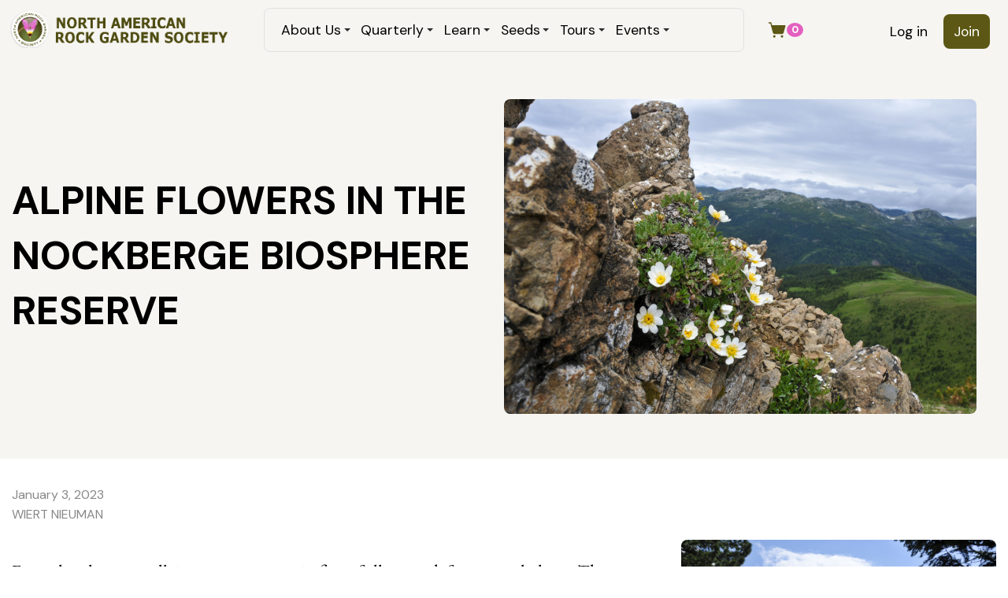

--- FILE ---
content_type: text/html; charset=utf-8
request_url: https://www.nargs.org/article/alpine-flowers-nockberge-biosphere-reserve
body_size: 13360
content:
<!DOCTYPE html>
<html lang="en" dir="ltr">
  <head>
    <meta charset="utf-8" />
<link rel="shortcut icon" href="https://www.nargs.org/files/favicon.ico" type="image/vnd.microsoft.icon" />
<meta name="viewport" content="width=device-width, initial-scale=1" />
<link rel="canonical" href="https://www.nargs.org/article/alpine-flowers-nockberge-biosphere-reserve" />
<meta name="Generator" content="Backdrop CMS 1 (https://backdropcms.org)" />
    <title>Alpine Flowers In The Nockberge Biosphere Reserve | NARGS</title>
    <link rel="stylesheet" href="https://www.nargs.org/files/css/css_X6zzF1Doi3-4xL7pl0sv61SSD5bIKKmx6RMVve62XjQ.css" media="all" />
<link rel="stylesheet" href="https://www.nargs.org/files/css/css_nuzH2vYd1A-geP1C_TpUMzKlulsnWI8MJCyVRYgSkQc.css" media="all" />
<link rel="stylesheet" href="https://www.nargs.org/files/css/css_04UYHxy81u9zwuTsixZ9huwOvE3MurkabivrBuXCll0.css" media="all" />
<link rel="stylesheet" href="https://www.nargs.org/files/css/css_b5CLmow_s9TXyaPDHmWDoh5h6d2YMWuNBLb-UVmUois.css" media="all" />
<link rel="stylesheet" href="https://www.nargs.org/files/css/css_cU3KfR4jRp9zSJ4c3qKFtdvl9cZqjJmX6xjYh4peo_E.css" media="all and (min-width: 72em)" />
<link rel="stylesheet" href="https://www.nargs.org/files/css/css_dvJGMEkU3o5e1JAqETxFxJ1OWmD68iX16f4-kfGkUwA.css" media="all" />
<link rel="stylesheet" href="https://www.nargs.org/files/css/css_Cil9NWlpYEC2hdO6uPw0axFeb-qDAuCHWuvGTHczMfM.css" media="all and (min-width: 72em)" />
<link rel="stylesheet" href="https://www.nargs.org/files/css/css_RLVeIbRM4NlDJNWpON_gGzymoUSwTK6IoMSc5jrijCo.css" media="all" />
<link rel="stylesheet" href="https://www.nargs.org/files/css/css_KdLncZZ60zVXTRHdVvCpWhNhgnqjPC4f75swkLplttQ.css" media="print" />
<link rel="stylesheet" href="https://www.nargs.org/files/css/css_TeM6djPEz_0xzL3nrRzHAfO4x5JKhWdXOviOitTNZA4.css" media="screen" />
<link rel="stylesheet" href="https://www.nargs.org/files/css/css_XiR7G_POCsnr8YgLCoNKdrajweR66gXAXBGjZJf035k.css" media="screen" />
    <script>window.Backdrop = {settings: {"basePath":"\/","pathPrefix":"","drupalCompatibility":true,"ajaxPageState":{"theme":"trillium","theme_token":"zR0B-Rr0aVJbvCgbTFm3IC5rp2qXdHIGI2Bv9rDLKLU","css":{"core\/misc\/normalize.css":1,"core\/modules\/system\/css\/system.css":1,"core\/modules\/system\/css\/system.theme.css":1,"core\/modules\/system\/css\/messages.theme.css":1,"core\/modules\/layout\/css\/grid-flexbox.css":1,"modules\/contrib\/menu_icons\/css\/menu_icon.css":1,"modules\/restored\/altagrade\/altagrade.css":1,"core\/modules\/comment\/css\/comment.css":1,"core\/modules\/date\/css\/date.css":1,"core\/modules\/field\/css\/field.css":1,"modules\/contrib\/paragraphs\/css\/paragraphs.css":1,"core\/modules\/search\/search.theme.css":1,"modules\/restored\/seedex\/css\/seedex.css":1,"modules\/restored\/seedex\/css\/seedex-print.css":1,"modules\/restored\/seedex\/css\/seedex-selection-option.css":1,"modules\/restored\/seedex\/css\/seedex-admin.css":1,"modules\/patched\/ubercart\/uc_order\/uc_order.css":1,"modules\/patched\/ubercart\/uc_product\/uc_product.css":1,"modules\/patched\/ubercart\/uc_store\/uc_store.css":1,"core\/modules\/user\/css\/user.css":1,"modules\/contrib\/forum\/forum.css":1,"core\/modules\/views\/css\/views.css":1,"modules\/contrib\/rules\/rules.css":1,"modules\/contrib\/colorbox\/styles\/default\/colorbox_style.css":1,"core\/modules\/layout\/templates\/nocol.css":1,"core\/modules\/system\/css\/menu-dropdown.theme.breakpoint.css":1,"core\/modules\/system\/css\/menu-dropdown.theme.breakpoint-queries.css":1,"core\/modules\/system\/css\/menu-toggle.theme.breakpoint.css":1,"core\/modules\/system\/css\/menu-toggle.theme.breakpoint-queries.css":1,"core\/themes\/basis\/css\/base.css":1,"core\/themes\/basis\/css\/layout.css":1,"core\/themes\/basis\/css\/component\/small-text-components.css":1,"core\/themes\/basis\/css\/component\/header.css":1,"core\/themes\/basis\/css\/component\/footer.css":1,"core\/themes\/basis\/css\/component\/menu-dropdown.breakpoint.css":1,"core\/themes\/basis\/css\/component\/menu-dropdown.breakpoint-queries.css":1,"core\/themes\/basis\/css\/component\/menu-toggle.css":1,"core\/themes\/basis\/css\/component\/backdrop-form.css":1,"core\/themes\/basis\/css\/component\/tabledrag.css":1,"core\/themes\/basis\/css\/component\/vertical-tabs.css":1,"core\/themes\/basis\/css\/component\/fieldset.css":1,"core\/themes\/basis\/css\/component\/dialog.css":1,"core\/themes\/basis\/css\/component\/progress.css":1,"core\/themes\/basis\/css\/component\/admin-tabs.css":1,"core\/themes\/basis\/css\/component\/breadcrumb.css":1,"core\/themes\/basis\/css\/component\/pager.css":1,"core\/themes\/basis\/css\/component\/hero.css":1,"core\/themes\/basis\/css\/component\/cards.css":1,"core\/themes\/basis\/css\/component\/teasers.css":1,"core\/themes\/basis\/css\/component\/comment.css":1,"core\/themes\/basis\/css\/component\/caption.css":1,"core\/themes\/basis\/css\/skin.css":1,"core\/themes\/basis\/system.theme.css":1,"core\/themes\/basis\/menu-dropdown.theme.css":1,"core\/themes\/basis\/menu-dropdown.theme.breakpoint.css":1,"core\/themes\/basis\/menu-dropdown.theme.breakpoint-queries.css":1,"themes\/trillium\/css\/trillium.css":1,"themes\/trillium\/css\/media.css":1,"themes\/trillium\/css\/menu.css":1,"themes\/trillium\/css\/nodes.css":1,"core\/themes\/basis\/css\/print.css":1,"core\/misc\/opensans\/opensans.css":1,"core\/misc\/smartmenus\/css\/sm-core-css.css":1},"js":{"core\/misc\/jquery.js":1,"core\/misc\/jquery.once.js":1,"core\/misc\/backdrop.js":1,"modules\/contrib\/colorbox\/libraries\/colorbox\/jquery.colorbox-min.js":1,"modules\/contrib\/colorbox\/libraries\/DOMPurify\/dist\/purify.min.js":1,"core\/modules\/layout\/js\/grid-fallback.js":1,"core\/misc\/ajax.js":1,"core\/misc\/jquery.form.js":1,"core\/misc\/smartmenus\/jquery.smartmenus.js":1,"core\/misc\/smartmenus\/addons\/keyboard\/jquery.smartmenus.keyboard.js":1,"modules\/restored\/altagrade\/altagrade.js":1,"modules\/restored\/seedex\/js\/seedex-alphabet-search.js":1,"modules\/contrib\/views_slideshow\/js\/views_slideshow.js":1,"modules\/contrib\/views_slideshow\/contrib\/views_slideshow_cycle\/js\/formoptions.js":1,"modules\/contrib\/views_slideshow\/contrib\/views_slideshow_cycle\/js\/views_slideshow_cycle.js":1,"modules\/contrib\/colorbox\/js\/colorbox.js":1,"modules\/contrib\/colorbox\/styles\/default\/colorbox_style.js":1,"modules\/contrib\/colorbox\/js\/colorbox_load.js":1,"core\/modules\/views\/js\/base.js":1,"core\/misc\/progress.js":1,"core\/modules\/views\/js\/ajax_view.js":1,"core\/modules\/system\/js\/menus.js":1,"themes\/trillium\/js\/script.js":1}},"colorbox":{"opacity":"0.85","current":"{current} of {total}","previous":"\u00ab Prev","next":"Next \u00bb","close":"Close","maxWidth":"98%","maxHeight":"98%","fixed":true,"mobiledetect":true,"mobiledevicewidth":"480px","file_public_path":"\/files","specificPagesDefaultValue":"admin*\nimagebrowser*\nimg_assist*\nimce*\nnode\/add\/*\nnode\/*\/edit\nprint\/*\nprintpdf\/*\nsystem\/ajax\nsystem\/ajax\/*"},"better_exposed_filters":{"views":{"articles":{"displays":{"block_2":{"filters":[]}}},"node_image":{"displays":{"block":{"filters":[]}}},"awards":{"displays":{"block":{"filters":[]}}}}},"views":{"ajax_path":"\/views\/ajax","ajaxViews":{"views_dom_id:2ca62c4b66d1adf34bab1f13fc7dc283":{"view_name":"awards","view_display_id":"block","view_args":"93051","view_path":"node\/93051","view_base_path":null,"view_dom_id":"2ca62c4b66d1adf34bab1f13fc7dc283","pager_element":0,"exposed_form_in_block":false}}}}};</script>
<script src="https://www.nargs.org/core/misc/jquery.js?v=3.7.1"></script>
<script src="https://www.nargs.org/core/misc/jquery.once.js?v=1.2.6"></script>
<script src="https://www.nargs.org/core/misc/backdrop.js?v=1.32.1"></script>
<script src="https://www.nargs.org/modules/contrib/colorbox/libraries/colorbox/jquery.colorbox-min.js?v=1.6.4"></script>
<script src="https://www.nargs.org/modules/contrib/colorbox/libraries/DOMPurify/dist/purify.min.js?v=2.3.6"></script>
<script src="https://www.nargs.org/core/modules/layout/js/grid-fallback.js?v=1.32.1"></script>
<script src="https://www.nargs.org/core/misc/ajax.js?v=1.32.1"></script>
<script src="https://www.nargs.org/core/misc/jquery.form.js?v=4.3.0"></script>
<script src="https://www.nargs.org/core/misc/smartmenus/jquery.smartmenus.js?v=1.0.0"></script>
<script src="https://www.nargs.org/core/misc/smartmenus/addons/keyboard/jquery.smartmenus.keyboard.js?v=1.0.0"></script>
<script src="https://www.nargs.org/modules/restored/altagrade/altagrade.js?t94yop"></script>
<script src="https://www.nargs.org/modules/restored/seedex/js/seedex-alphabet-search.js?t94yop"></script>
<script src="https://www.nargs.org/modules/contrib/views_slideshow/js/views_slideshow.js?t94yop"></script>
<script src="https://www.nargs.org/modules/contrib/views_slideshow/contrib/views_slideshow_cycle/js/formoptions.js?t94yop"></script>
<script src="https://www.nargs.org/modules/contrib/views_slideshow/contrib/views_slideshow_cycle/js/views_slideshow_cycle.js?t94yop"></script>
<script src="https://www.nargs.org/modules/contrib/colorbox/js/colorbox.js?t94yop"></script>
<script src="https://www.nargs.org/modules/contrib/colorbox/styles/default/colorbox_style.js?t94yop"></script>
<script src="https://www.nargs.org/modules/contrib/colorbox/js/colorbox_load.js?t94yop"></script>
<script src="https://www.nargs.org/core/modules/views/js/base.js?t94yop"></script>
<script src="https://www.nargs.org/core/misc/progress.js?v=1.32.1"></script>
<script src="https://www.nargs.org/core/modules/views/js/ajax_view.js?t94yop"></script>
<script src="https://www.nargs.org/core/modules/system/js/menus.js?v=1.32.1"></script>
<script src="https://www.nargs.org/themes/trillium/js/script.js?t94yop"></script>
  </head>
  <body class="page node-type-article page-node-93051 user-anonymous">
    <div class="layout--flexible layout layout">
  <div id="skip-link">
    <a href="#main-content" class="element-invisible element-focusable">Skip to main content</a>
  </div>
  <div class="layout-flexible-content ">
                <header data-row-id="f89ac636-8bbc-4df1-961e-30281be67fda" class="flexible-row l-f89ac636-8bbc-4df1-961e-30281be67fda l-header" >
        <div class="container container-fluid flexible-row--f89ac636-8bbc-4df1-961e-30281be67fda region_3_6_3 ">
                    <div class="l-flexible-row row">
                          <div class="l-col col-md-3 l-region--header">
                                  <div class="block block-system-header">


  <div class="block-content">
    
  <div class="header-identity-wrapper">
              <div class="header-site-name-wrapper">
                    <a href="/" title="Home" class="header-site-name-link" rel="home">
                          <div class="header-logo-wrapper">
                <img src="https://www.nargs.org/themes/trillium/images/logo.png" alt="Home" class="header-logo"  width="705" height="119" />
              </div>
                                  </a>
        </div>
              </div>

  </div>
</div>
                              </div>
                          <div class="l-col col-md-6 l-region--main-menu">
                                  <div class="block block-system-main-menu block-menu" role="navigation">


  <div class="block-content">
    <input id="menu-toggle-state" class="menu-toggle-state element-invisible" type="checkbox" aria-controls="menu-toggle-state" /><label class="menu-toggle-button" for="menu-toggle-state"><span class="menu-toggle-button-icon"></span><span class="menu-toggle-button-text">Menu</span><span class="menu-toggle-assistive-text element-invisible">Toggle menu visibility</span></label><ul class="menu-dropdown menu" data-menu-style="dropdown" data-clickdown="1" data-collapse="toggle" data-menu-toggle-id="menu-toggle-state"><li class="first expanded has-children menu-mlid-440"><a href="/board-and-staff">About Us</a><ul><li class="first leaf menu-mlid-643"><a href="/nargs-awards-1">Awards</a></li>
<li class="leaf menu-mlid-627"><a href="/board-and-staff">Board &amp; Staff</a></li>
<li class="leaf menu-mlid-478"><a href="/norman-singer-endowment-fund-2">Grants</a></li>
<li class="leaf menu-mlid-633"><a href="/history-rock-gardening-north-america">History</a></li>
<li class="leaf menu-mlid-635"><a href="/local-chapters">Local Chapters</a></li>
<li class="leaf menu-mlid-634"><a href="/membership-benefits-1">Membership</a></li>
<li class="leaf menu-mlid-441"><a href="/blogs" title="">News &amp; Blogs</a></li>
<li class="leaf menu-mlid-479"><a href="/our-mission">Our Mission</a></li>
<li class="leaf menu-mlid-631"><a href="/nargs-policies-1">Policies</a></li>
<li class="last leaf menu-mlid-2214"><a href="/contact" title="" class="has-menu-icon menu-icon-mailbox" data-menu-icon-path="core/misc/icons/mailbox.svg"><span class="menu-icon-wrapper"><span class="menu-icon-glyph"><svg xmlns="http://www.w3.org/2000/svg" viewbox="0 0 256 256" fill="currentColor" aria-hidden="true" class="icon icon--mailbox"><path d="M104,152a8,8,0,0,1-8,8H56a8,8,0,0,1,0-16H96A8,8,0,0,1,104,152Zm136-36v60a16,16,0,0,1-16,16H136v32a8,8,0,0,1-16,0V192H32a16,16,0,0,1-16-16V116A60.07,60.07,0,0,1,76,56h76V24a8,8,0,0,1,8-8h32a8,8,0,0,1,0,16H168V56h12A60.07,60.07,0,0,1,240,116ZM120,176V116a44,44,0,0,0-88,0v60Zm104-60a44.05,44.05,0,0,0-44-44H168v72a8,8,0,0,1-16,0V72H116.75A59.86,59.86,0,0,1,136,116v60h88Z"/></svg></span><span class="menu-icon-label"> Contact Us</span></span></a></li>
</ul></li>
<li class="expanded has-children menu-mlid-675"><a href="/quarterly">Quarterly</a><ul><li class="first leaf menu-mlid-677"><a href="/quarterly" title="">Current Issues</a></li>
<li class="last leaf menu-mlid-679"><a href="/quarterly/archive" title="">Free Archive</a></li>
</ul></li>
<li class="expanded has-children menu-mlid-397"><a href="/plant-of-the-month" title="">Learn</a><ul><li class="first leaf menu-mlid-1829"><a href="/plant-of-the-month">Plant of the month</a></li>
<li class="leaf menu-mlid-1830"><a href="/book-of-the-month">Book of the month</a></li>
<li class="leaf menu-mlid-1835"><a href="/plant-profiles">Plant Profiles</a></li>
<li class="leaf menu-mlid-1313"><a href="/forum" title="">Forum Archive</a></li>
<li class="leaf menu-mlid-1866"><a href="/epithets">Epithets</a></li>
<li class="leaf menu-mlid-1867"><a href="/crevice-gardens">Crevice Gardens</a></li>
<li class="leaf menu-mlid-1868"><a href="/sources">Sources</a></li>
<li class="leaf menu-mlid-1831"><a href="/plant-societies">Plant Societies</a></li>
<li class="last leaf menu-mlid-1969"><a href="/video-conferences">Video conferences</a></li>
</ul></li>
<li class="expanded has-children menu-mlid-438"><a href="/seedex" title="">Seeds</a><ul><li class="first leaf menu-mlid-759"><a href="/seedex" title="">Current Seed List</a></li>
<li class="leaf menu-mlid-2089"><a href="/ordering-information">ORDERING Information</a></li>
<li class="leaf menu-mlid-857"><a href="/seed-exchange-information">Seed Exchange Information</a></li>
<li class="last leaf menu-mlid-1164"><a href="/glassine-envelopes">Glassine Envelopes</a></li>
</ul></li>
<li class="expanded has-children menu-mlid-1263"><a href="/tours">Tours</a><ul><li class="first leaf menu-mlid-1269"><a href="/tours" title="">Current Tours</a></li>
<li class="last leaf menu-mlid-363"><a href="/tours-1" title="">Previous Tours</a></li>
</ul></li>
<li class="last expanded has-children menu-mlid-2121"><a href="/nargs-traveling-speakers-tours" title="">Events</a><ul><li class="first leaf menu-mlid-1160"><a href="/events" title="">Upcoming &amp; Past events</a></li>
<li class="leaf menu-mlid-1265"><a href="/nargs-traveling-speakers-tours">Speakers Tours</a></li>
<li class="last leaf menu-mlid-1266"><a href="/guidelines-planning-nargs-meetings-1">NARGS Meeting Guidelines</a></li>
</ul></li>
</ul>  </div>
</div>
                              </div>
                          <div class="l-col col-md-3 l-region--account-menu">
                                  <div class="block block-system-user-menu block-menu" role="navigation">


  <div class="block-content">
    <ul class="menu-tree menu" data-menu-style="tree" data-clickdown="0" data-collapse="default"><li class="first leaf menu-mlid-364"><a href="/user/login" title="">Log in</a></li>
<li class="last leaf menu-mlid-398"><a href="/join" title="">Join</a></li>
</ul>  </div>
</div>
<div class="block block-altagrade-cart-count">


  <div class="block-content">
    <a href="/cart" class="altagrade-cart"><span style="display:inline-flex;align-items:center;gap:4px;"><svg xmlns="http://www.w3.org/2000/svg" viewbox="0 0 256 256" fill="currentColor" class="icon icon--shopping-cart-simple-fill"><title>View cart</title><path d="M239.71,74.14l-25.64,92.28A24.06,24.06,0,0,1,191,184H92.16A24.06,24.06,0,0,1,69,166.42L33.92,40H16a8,8,0,0,1,0-16H40a8,8,0,0,1,7.71,5.86L57.19,64H232a8,8,0,0,1,7.71,10.14ZM88,200a16,16,0,1,0,16,16A16,16,0,0,0,88,200Zm104,0a16,16,0,1,0,16,16A16,16,0,0,0,192,200Z"/></svg><span class="cart-count">0</span></span></a>  </div>
</div>
                              </div>
                      </div>
        </div>
      </header>
                <div data-row-id="b64ed404-e120-4e8c-bd1d-2972913e73e9" class="flexible-row l-b64ed404-e120-4e8c-bd1d-2972913e73e9" >
        <div class="container container-fluid flexible-row--b64ed404-e120-4e8c-bd1d-2972913e73e9 region_12 ">
                    <div class="l-flexible-row row">
                          <div class="l-col col-md-12 l-region--top-content">
                                  <div class="block block-views-articles-block-2">


  <div class="block-content">
    <div class="view view-articles view-id-articles view-display-id-block_2 view-dom-id-c9ec8e70f1b6c80e12b515d5df5c83b6">
        
  
  
      <div class="view-content">
        <div class="flex">
      
  <div class="views-field views-field-title">        <h1 class="field-content">Alpine Flowers In The Nockberge Biosphere Reserve</h1>  </div>  
  <div class="views-field views-field-field-image">        <div class="field-content"><img src="https://www.nargs.org/files/styles/promoted/public/2023-01/Dryas%20octopetala.jpg" width="600" height="400" alt="Dryas octopetala in the Nockberge Mountains" /></div>  </div>  </div>
    </div>
  
  
  
  
  
  
</div>  </div>
</div>
<div class="block block-system-title-combo holod">


  <div class="block-content">
    
    </div>
</div>
                              </div>
                      </div>
        </div>
      </div>
                <div data-row-id="ea4d4670-830b-4429-9b00-fe4bfe64f58d" class="flexible-row l-ea4d4670-830b-4429-9b00-fe4bfe64f58d" >
        <div class="container container-fluid flexible-row--ea4d4670-830b-4429-9b00-fe4bfe64f58d region_12 ">
                    <div class="l-flexible-row row">
                          <div class="l-col col-md-12 l-region--search">
                                                                </div>
                      </div>
        </div>
      </div>
                <div data-row-id="48801218-668e-4f88-a630-481e700d6121" class="flexible-row l-48801218-668e-4f88-a630-481e700d6121" >
        <div class="container container-fluid flexible-row--48801218-668e-4f88-a630-481e700d6121 region_12 ">
                    <div class="l-flexible-row row">
                          <div class="l-col col-md-12 l-region--blocks">
                                                                </div>
                      </div>
        </div>
      </div>
                <div data-row-id="33a1dfba-575f-4db1-9516-22b1c174f866" class="flexible-row l-33a1dfba-575f-4db1-9516-22b1c174f866" >
        <div class="container container-fluid flexible-row--33a1dfba-575f-4db1-9516-22b1c174f866 region_8_4 ">
                    <div class="l-flexible-row row">
                          <div class="l-col col-md-8 l-region--column-left">
                                                                </div>
                          <div class="l-col col-md-4 l-region--column-right">
                                                                </div>
                      </div>
        </div>
      </div>
                <div data-row-id="a69e1185-f9c6-42fb-9600-c1266ac7654b" class="flexible-row l-a69e1185-f9c6-42fb-9600-c1266ac7654b" >
        <div class="container container-fluid flexible-row--a69e1185-f9c6-42fb-9600-c1266ac7654b region_12 ">
                    <div class="l-flexible-row row">
                          <div class="l-col col-md-12 l-region--content">
                                  <article id="node-93051" class="node node-article promoted view-mode-full clearfix">

      
  
  <div class="content clearfix">
    <div class="field field-name-field-date field-type-datetime field-label-hidden"><div class="field-items"><div class="field-item even"><span class="date-display-single">January 3, 2023</span></div></div></div><div class="field field-name-field-author field-type-text field-label-hidden"><div class="field-items"><div class="field-item even">Wiert Nieuman</div></div></div><div class="node-body-wrapper"><div class="field field-name-body field-type-text-with-summary field-label-hidden"><div class="field-items"><div class="field-item even"><p>For a plant lover, a walk in a nature reserve is, first of all, a search for unusual plants. The Nockberge Mountains in the state of Carinthia in Austria are an ideal destination for that.</p>
<p>In 1976, UNESCO launched the concept of a biosphere reserve with the aim of preserving large areas of cultural and natural landscapes throughout the world. The state of Carinthia wanted to create a skiing paradise in the Nockberge that would attract tourists and bring in a lot of money, but it had not taken into account the locals. Through a referendum, in which 94% of the residents voted against this plan, the ski paradise was rejected. They did not want large-scale tourism that would affect the area, but rather ecotourism, although that word did not exist at the time.</p>

<p>The Nockalmstrasse, a scenic road through the area, was already built when the ski park plan was dropped and on January 1, 1987, and a large part of the region was named a national park. In 2012, it received the coveted status of Biosphärenpark (Biosphere park). Now it is an area for hikers and nature lovers instead of winter sports enthusiasts.</p>

<p>The Nockberge are not comparable to other mountains in the Alps. They are more like giant hills than mountains. The peaks are rounded and mostly grass-covered, and although the highest peaks are over 2400 meters (7875 ft) high, they still retain a hill-like appearance. Most of these mountains are acidic, but there is also a strip of limestone and dolomitic rock running north to south for up to three kilometers (1.9 miles). The rain that falls on this porous part sinks down and comes back to the surface at Bad Kleinkirchheim, the main village in this region. By then, the water has warmed up to 36°C (97°F). Bad Kleinkirchheim has been a spa town since the 17th century, but agriculture was the main source of income for the population until well into the 20th century. Only in the last few decades have people been living off tourism, because, although the intended ski paradise in the Nockberge never materialized, there are ski slopes around the village with a total length of 103 kilometers (64 miles) and it is also a popular vacation area in the summer months.</p>

<p>The Nockalmstrasse is a 35-kilometer (22-mile) toll road through the Nockberge. This road runs from Ebene Reichenau in the southeast to Innerkrems on the northwest side of the mountains. In 1981, this road, with a total of 52 hairpin bends, opened to traffic. It is truly a tourist route with many rest and parking areas and magnificent panoramas. Plan at least one day to drive this route and expect to make stops very often. From May to July, it is like a big flower festival, and you can often photograph beautiful flowers from the car, though it is much better to park somewhere and take long walks.</p>

<p>A very nice place is the area around the Wildebensee. This is an idyllic lake you can walk around in half an hour. You can see that cattle also come here regularly because in some places there is a lot of sorrel, <i>Rumex alpinus</i>, a sign that the soil here is enriched with manure. The ever-fascinating <i>Veratrum album</i> grows here and <i>Rhododendron ferrugineum </i>indicates that the rock and soil are acidic.</p>

<p>A typical representative of the eastern Alps is <i>Saponaria pumila</i>. It is a low soapwort species that is completely hidden under blooms during the flowering period and in the Nockberge it is very prominent. What a pleasure to look at all those different tufts of soapwort! Sometimes they are in narrow crevices in the rock, and sometimes just among the grass. With difficulty, we pull away from this gem and our gaze is drawn to a real carnation. The species we see here is <i>Dianthus sylvestris </i>subsp. <i>sylvestris</i>. It is a carnation with large pink flowers that usually grows in stony places along roadsides and in rubble slopes. It does not grow very tall and the stems are somewhat floppy so they often droop under the weight of flowers and buds.</p>

<p>The sky blue of <i>Myosotis alpestris </i>or alpine forget-me-not is also not to be missed. It is unbelievable how blue it can be. Oh well, it’s just a forget-me-not, you don’t stop for that, do you? But sit down, take a closer look at the flowers and you’ll discover that some of them have a nice yellow throat and others have a white one. Once the flower has been pollinated, the yellow edge around the opening fades and that’s a sign to pollinators that there’s nothing left to get. You can walk from blue to blue because you also come across rampions in the Nockberge. You will find <i>Phyteuma orbiculare</i>, which grows up to 50 cm (20 in) high, and the only 15 cm (6 inch) high <i>Phyteuma hemisphaericum </i>both coloring the meadows with their blue flowers.</p>

<p>Along the paths, the alpine rock-clover, <i>Lotus alpinus</i>, grows everywhere. Because of the altitude, the poor growing areas, and the light, the flowers are much more intense in color than those of the common rock-clover we find in the lowlands. The flowers of <i>Geum montanum </i>are also yellow and, after flowering, the seed pods form a wild and photogenic capsule. In acidic and somewhat more humid places grows <i>Tofieldia calyculata</i>, an inconspicuous little plant that we encounter very often in the Alps. It is said to be an indicator for lime, though in reality can grow on all types of soil, provided it is not too dry. The capriciousness of the rocks and soil types in terms of acidity is evident when we suddenly see a stone that appears to be covered with <i>Sempervivum montanum </i>subsp. <i>stiriacum</i>, a house garlic species with striking red flowers that is bound to acidic soils.</p>

<p>A phenomenon of the Nockberge is <i>Valeriana celtica </i>subsp. <i>norica</i>, known there as speik or norischer speik. It is a small, inconspicuous plant that grows there in large numbers and whose spicy fragrance is everywhere in the summer months. The roots of this plant contain valerian oil and because of this medicinal and soothing oil, the plant was dug up en masse and exported. The lime-free alpine meadows between 1800 and 2000 m (5900-6500 feet) where this species can be found have even been given a special name, the Speikböden. In earlier times, the landlord had the exclusive right to have this speik harvested. Today, people who have a permit and can harvest the roots from mid-August until September 8th. The harvestable roots are taken away and the rest are carefully planted again. Only after four years can they be harvested again. Speik, sometimes also called speick, is still a popular product because it cannot yet be synthesized, and the soap and other products made from it fetch a good price. From mid-June onwards, flowering plants can be seen everywhere, but because the plant only grows to 15 cm (6 inches)&nbsp; in height and the flowers are small and inconspicuous, you have to look for them. Have you been to the Nockberge as a plant lover and not seen a speik? That is an unforgivable blunder! Everyone in the region knows the plant and in Bad Kleinkirchheim there is even a sculpture of it, four meters (13 feet) high.</p>

<p>From Bad Kleinkirchheim you can take the Kaiserburgbahn to over 2,000 m (6560 feet) and there, from the end of May to the middle of July, are hundreds of plant photo models. A stone’s throw from the cable car the ground is speckled with one of the most beautiful bellflowers, <i>Campanula alpina</i>. This species is found only in the eastern Alps. This bellflower has a leaf rosette and above it a single stem on which sit the relatively large bell-shaped, pendulous flowers. The flowers are larger than those of the ubiquitous <i>Campanula barbata</i>, and the plant is taller and has more flowers than <i>Campanula alpestris </i>which grows on limestone in the southwestern Alps. This gem can be grown as a rock garden plant but you will not be able to enjoy it for very many years because it is not long-lived in the garden. Because this is an acidic area, you can also see <i>Soldanella pusilla</i>. It is a small one, but oh so beautiful! It is in full bloom at the edge of snow fields. Lie down next to the flowers on the ground and enjoy all those beautiful bells.</p>

<p>Even smaller is <i>Loiseleuria procumbens </i>(Syn.<i> Kalmia procumbens</i>). In places where the wind blows everything away even in winter this relative of the rhododendron still manages to hold its own. In June, this groundcover plant blooms with pink flowers which are followed by red seed pods. <i>Dryas octopetala</i>, or eighth star, can be seen everywhere, especially on limestone, but also on acidic soil. They are always photogenic when perched on a boulder and the white flowers stand out beautifully against the blue sky.</p>

<p>On the other side of the village, you can take the Brunnachbahn to 1900 m (6200 feet) in the Biosphärenpark and go for beautiful walks. The white-flowering <i>Minuartia rupestris </i>and <i>Silene pusilla </i>are common, but not conspicuous. They are completely outshown by the pasqueflower, <i>Pulsatilla alpina </i>subsp. <i>austroalpina</i> with white flowers on slender stems above a bed of finely divided leaves. They are truly everywhere and each group is more photogenic than the next. Near the hamlet of Valkert are large groups of rose root, <i>Rhodiola rosea</i>, known for its medicinal properties.</p>

<p>Steep mountain paths and deep ravines are a rarity in the Nockberge; however, a wide selection of flowering plants in large numbers is almost guaranteed in the period from late May to mid-July. With cable cars from Bad Kleinkirchheim you can quickly get to 2000 m (65000 feet) and once at the top, the hiking pace is at most one or two km per hour because the many plant species constantly force you to your knees. On these hikes, the plants are the goal and the distance covered is of secondary importance.</p>
</div></div></div><div class="field field-name-field-images field-type-image field-label-hidden"><div class="field-items"><div class="field-item even"><a href="https://www.nargs.org/files/styles/large/public/2023-01/Windebensee.jpg" title="Windebensee Lake" class="colorbox" data-colorbox-gallery="gallery-node-93051-9NaBs7q49SU" data-cbox-img-attrs="{&quot;title&quot;: &quot;Windebensee Lake&quot;, &quot;alt&quot;: &quot;Windebensee Lake&quot;}"><img src="https://www.nargs.org/files/styles/pom/public/2023-01/Windebensee.jpg" width="519" height="416" alt="Windebensee Lake" title="Windebensee Lake" /></a></div><div class="field-item odd"><a href="https://www.nargs.org/files/styles/large/public/2023-01/Nockberge.jpg" title="The Nockberge Mountains" class="colorbox" data-colorbox-gallery="gallery-node-93051-9NaBs7q49SU" data-cbox-img-attrs="{&quot;title&quot;: &quot;The Nockberge Mountains&quot;, &quot;alt&quot;: &quot;The Nockberge Mountains&quot;}"><img src="https://www.nargs.org/files/styles/pom/public/2023-01/Nockberge.jpg" width="519" height="416" alt="The Nockberge Mountains" title="The Nockberge Mountains" /></a></div><div class="field-item even"><a href="https://www.nargs.org/files/styles/large/public/2023-01/Dianthus%20sylvestris.jpg" title="Dianthus sylvestris" class="colorbox" data-colorbox-gallery="gallery-node-93051-9NaBs7q49SU" data-cbox-img-attrs="{&quot;title&quot;: &quot;Dianthus sylvestris&quot;, &quot;alt&quot;: &quot;Dianthus sylvestris&quot;}"><img src="https://www.nargs.org/files/styles/pom/public/2023-01/Dianthus%20sylvestris.jpg" width="519" height="416" alt="Dianthus sylvestris" title="Dianthus sylvestris" /></a></div><div class="field-item odd"><a href="https://www.nargs.org/files/styles/large/public/2023-01/Saponaria%20pumila.jpg" title="Saponaria pumila    " class="colorbox" data-colorbox-gallery="gallery-node-93051-9NaBs7q49SU" data-cbox-img-attrs="{&quot;title&quot;: &quot;Saponaria pumila    &quot;, &quot;alt&quot;: &quot;Saponaria pumila    &quot;}"><img src="https://www.nargs.org/files/styles/pom/public/2023-01/Saponaria%20pumila.jpg" width="519" height="416" alt="Saponaria pumila    " title="Saponaria pumila    " /></a></div><div class="field-item even"><a href="https://www.nargs.org/files/styles/large/public/2023-01/Myosotis%20alpestris.jpg" title="Myosotis alpestris                      " class="colorbox" data-colorbox-gallery="gallery-node-93051-9NaBs7q49SU" data-cbox-img-attrs="{&quot;title&quot;: &quot;Myosotis alpestris                      &quot;, &quot;alt&quot;: &quot;Myosotis alpestris                      &quot;}"><img src="https://www.nargs.org/files/styles/pom/public/2023-01/Myosotis%20alpestris.jpg" width="519" height="416" alt="Myosotis alpestris                      " title="Myosotis alpestris                      " /></a></div><div class="field-item odd"><a href="https://www.nargs.org/files/styles/large/public/2023-01/Phyteuma%20orbiculare.jpg" title="Phyteuma orbiculare" class="colorbox" data-colorbox-gallery="gallery-node-93051-9NaBs7q49SU" data-cbox-img-attrs="{&quot;title&quot;: &quot;Phyteuma orbiculare&quot;, &quot;alt&quot;: &quot;Phyteuma orbiculare&quot;}"><img src="https://www.nargs.org/files/styles/pom/public/2023-01/Phyteuma%20orbiculare.jpg" width="519" height="416" alt="Phyteuma orbiculare" title="Phyteuma orbiculare" /></a></div><div class="field-item even"><a href="https://www.nargs.org/files/styles/large/public/2023-01/Valeriana%20celtica%20subsp.%20norica%20%282%29.jpg" title="Valeriana celtica subsp. norica" class="colorbox" data-colorbox-gallery="gallery-node-93051-9NaBs7q49SU" data-cbox-img-attrs="{&quot;title&quot;: &quot;Valeriana celtica subsp. norica&quot;, &quot;alt&quot;: &quot;Valeriana celtica subsp. norica&quot;}"><img src="https://www.nargs.org/files/styles/pom/public/2023-01/Valeriana%20celtica%20subsp.%20norica%20%282%29.jpg" width="519" height="416" alt="Valeriana celtica subsp. norica" title="Valeriana celtica subsp. norica" /></a></div><div class="field-item odd"><a href="https://www.nargs.org/files/styles/large/public/2023-01/Geum%20montanum.jpg" title="Geum montanum" class="colorbox" data-colorbox-gallery="gallery-node-93051-9NaBs7q49SU" data-cbox-img-attrs="{&quot;title&quot;: &quot;Geum montanum&quot;, &quot;alt&quot;: &quot;Geum montanum&quot;}"><img src="https://www.nargs.org/files/styles/pom/public/2023-01/Geum%20montanum.jpg" width="519" height="416" alt="Geum montanum" title="Geum montanum" /></a></div><div class="field-item even"><a href="https://www.nargs.org/files/styles/large/public/2023-01/Campanula%20alpina.jpg" title="Campanula alpina" class="colorbox" data-colorbox-gallery="gallery-node-93051-9NaBs7q49SU" data-cbox-img-attrs="{&quot;title&quot;: &quot;Campanula alpina&quot;, &quot;alt&quot;: &quot;Campanula alpina&quot;}"><img src="https://www.nargs.org/files/styles/pom/public/2023-01/Campanula%20alpina.jpg" width="519" height="416" alt="Campanula alpina" title="Campanula alpina" /></a></div><div class="field-item odd"><a href="https://www.nargs.org/files/styles/large/public/2023-01/Loiseleuria%20procumbens.jpg" title="Loiseleuria procumbens" class="colorbox" data-colorbox-gallery="gallery-node-93051-9NaBs7q49SU" data-cbox-img-attrs="{&quot;title&quot;: &quot;Loiseleuria procumbens&quot;, &quot;alt&quot;: &quot;Loiseleuria procumbens&quot;}"><img src="https://www.nargs.org/files/styles/pom/public/2023-01/Loiseleuria%20procumbens.jpg" width="519" height="416" alt="Loiseleuria procumbens" title="Loiseleuria procumbens" /></a></div><div class="field-item even"><a href="https://www.nargs.org/files/styles/large/public/2023-01/Silene%20pusilla.jpg" title="Silene pusilla" class="colorbox" data-colorbox-gallery="gallery-node-93051-9NaBs7q49SU" data-cbox-img-attrs="{&quot;title&quot;: &quot;Silene pusilla&quot;, &quot;alt&quot;: &quot;Silene pusilla&quot;}"><img src="https://www.nargs.org/files/styles/pom/public/2023-01/Silene%20pusilla.jpg" width="519" height="416" alt="Silene pusilla" title="Silene pusilla" /></a></div><div class="field-item odd"><a href="https://www.nargs.org/files/styles/large/public/2023-01/Pulsatilla%20alpina.jpg" title="Pulsatilla alpina subsp. austroalpina" class="colorbox" data-colorbox-gallery="gallery-node-93051-9NaBs7q49SU" data-cbox-img-attrs="{&quot;title&quot;: &quot;Pulsatilla alpina subsp. austroalpina&quot;, &quot;alt&quot;: &quot;Pulsatilla alpina subsp. austroalpina&quot;}"><img src="https://www.nargs.org/files/styles/pom/public/2023-01/Pulsatilla%20alpina.jpg" width="519" height="416" alt="Pulsatilla alpina subsp. austroalpina" title="Pulsatilla alpina subsp. austroalpina" /></a></div><div class="field-item even"><a href="https://www.nargs.org/files/styles/large/public/2023-01/Rhodiola%20rosea.jpg" title="Rhodiola rosea" class="colorbox" data-colorbox-gallery="gallery-node-93051-9NaBs7q49SU" data-cbox-img-attrs="{&quot;title&quot;: &quot;Rhodiola rosea&quot;, &quot;alt&quot;: &quot;Rhodiola rosea&quot;}"><img src="https://www.nargs.org/files/styles/pom/public/2023-01/Rhodiola%20rosea.jpg" width="519" height="416" alt="Rhodiola rosea" title="Rhodiola rosea" /></a></div></div></div></div>  </div>

  
  
</article>
                              </div>
                      </div>
        </div>
      </div>
                <footer data-row-id="d33b64bf-4420-4725-9904-4effa5df0065" class="flexible-row l-d33b64bf-4420-4725-9904-4effa5df0065 l-footer" >
        <div class="container container-fluid flexible-row--d33b64bf-4420-4725-9904-4effa5df0065 region_3_3_3_3 ">
                    <div class="l-flexible-row row">
                          <div class="l-col col-md-3 l-region--footer-menu-1">
                                  <div class="block block-menu-menu-footer-menu-1" role="navigation">

<h4 class="block-title">Quick links</h4>

  <div class="block-content">
    <ul class="menu-top-only menu" data-menu-style="top_only" data-clickdown="0" data-collapse="default"><li class="first leaf menu-mlid-405"><a href="/blogs" title="">Latest news</a></li>
<li class="leaf menu-mlid-406"><a href="/local-chapters" title="">Find your local chapter</a></li>
<li class="leaf menu-mlid-407"><a href="/" title="">Plant profiles</a></li>
<li class="last leaf menu-mlid-2051"><a href="/terms-and-conditions" title="">Terms and Conditions</a></li>
</ul>  </div>
</div>
                              </div>
                          <div class="l-col col-md-3 l-region--footer-menu-2">
                                  <div class="block block-menu-menu-footer-menu-2" role="navigation">

  <h4 class="block-title">&nbsp;</h4>

  <div class="block-content">
    <ul class="menu-top-only menu" data-menu-style="top_only" data-clickdown="0" data-collapse="default"><li class="first leaf menu-mlid-410"><a href="/book-of-the-month" title="">Book review</a></li>
<li class="leaf menu-mlid-409"><a href="/plant-of-the-month" title="">Plant of the month</a></li>
<li class="leaf menu-mlid-408"><a href="/quarterly" title="">Rock garden quarterly</a></li>
<li class="last leaf menu-mlid-2109"><a href="/credit-product/credit-payment" title="Please use this to pay the requested amount">Credit Payment</a></li>
</ul>  </div>
</div>
                              </div>
                          <div class="l-col col-md-3 l-region--footer-menu-3">
                                  <div class="block block-menu-menu-footer-menu-3" role="navigation">

  <h4 class="block-title">&nbsp;</h4>

  <div class="block-content">
    <ul class="menu-top-only menu" data-menu-style="top_only" data-clickdown="0" data-collapse="default"><li class="first leaf menu-mlid-411"><a href="/tours" title="">Tours</a></li>
<li class="leaf menu-mlid-412"><a href="/events" title="">Upcoming events</a></li>
<li class="last leaf menu-mlid-1232"><a href="/contact" title="">Contact us</a></li>
</ul>  </div>
</div>
                              </div>
                          <div class="l-col col-md-3 l-region--footer-menu-4">
                                  <div class="block block-block-social-networks">

  <h4 class="block-title">Find us on</h4>

  <div class="block-content">
    <div>
<p><a alt="facebook" class="facebook" href="https://www.facebook.com/North-American-Rock-Garden-Society-232300658503/" target="_blank"><svg clip-rule="evenodd" fill-rule="evenodd" height="64" image-rendering="optimizeQuality" shape-rendering="geometricPrecision" text-rendering="geometricPrecision" viewBox="0 0 640 640" width="64" xmlns="http://www.w3.org/2000/svg"><path d="M380.001 120.001h99.993V0h-99.993c-77.186 0-139.986 62.8-139.986 139.986v60h-80.009V320h79.985v320h120.013V320h99.994l19.996-120.013h-119.99v-60.001c0-10.843 9.154-19.996 19.996-19.996v.012z"></path></svg>NARGS Facebook profile</a></p>

<p><a alt="instagram" class="instagram" href="https://www.instagram.com/na_rockgardensociety/" target="_blank"><svg data-name="Layer 1" id="Layer_1" viewBox="0 0 122.88 122.88" xmlns="http://www.w3.org/2000/svg">
<title></title>
<path d="M61.45,0C44.76,0,42.66.07,36.11.37A45.08,45.08,0,0,0,21.2,3.23a29.86,29.86,0,0,0-10.88,7.08,30.26,30.26,0,0,0-7.1,10.88A44.92,44.92,0,0,0,.37,36.11C.08,42.66,0,44.75,0,61.44S.07,80.21.37,86.77a45.08,45.08,0,0,0,2.86,14.91,30.12,30.12,0,0,0,7.08,10.88,30.13,30.13,0,0,0,10.88,7.1,45.17,45.17,0,0,0,14.92,2.85c6.55.3,8.64.37,25.33.37s18.77-.07,25.33-.37a45.17,45.17,0,0,0,14.92-2.85,31.54,31.54,0,0,0,18-18,45.6,45.6,0,0,0,2.86-14.91c.29-6.55.37-8.64.37-25.33s-.08-18.78-.37-25.33a45.66,45.66,0,0,0-2.86-14.92,30.1,30.1,0,0,0-7.09-10.88,29.77,29.77,0,0,0-10.88-7.08A45.14,45.14,0,0,0,86.76.37C80.2.07,78.12,0,61.43,0ZM55.93,11.07h5.52c16.4,0,18.34.06,24.82.36a34,34,0,0,1,11.41,2.11,19,19,0,0,1,7.06,4.6,19.16,19.16,0,0,1,4.6,7.06,34,34,0,0,1,2.11,11.41c.3,6.47.36,8.42.36,24.82s-.06,18.34-.36,24.82a33.89,33.89,0,0,1-2.11,11.4A20.35,20.35,0,0,1,97.68,109.3a33.64,33.64,0,0,1-11.41,2.12c-6.47.3-8.42.36-24.82.36s-18.35-.06-24.83-.36a34,34,0,0,1-11.41-2.12,19,19,0,0,1-7.07-4.59,19,19,0,0,1-4.59-7.06,34,34,0,0,1-2.12-11.41c-.29-6.48-.35-8.42-.35-24.83s.06-18.34.35-24.82a33.7,33.7,0,0,1,2.12-11.41,19,19,0,0,1,4.59-7.06,19.12,19.12,0,0,1,7.07-4.6A34.22,34.22,0,0,1,36.62,11.4c5.67-.25,7.86-.33,19.31-.34Zm38.31,10.2a7.38,7.38,0,1,0,7.38,7.37,7.37,7.37,0,0,0-7.38-7.37ZM61.45,29.89A31.55,31.55,0,1,0,93,61.44,31.56,31.56,0,0,0,61.45,29.89Zm0,11.07A20.48,20.48,0,1,1,41,61.44,20.48,20.48,0,0,1,61.45,41Z"></path></svg>NARGS Instagram profile</a></p>
</div>  </div>
</div>
                              </div>
                      </div>
        </div>
      </footer>
                <footer data-row-id="2c5dbae6-8b75-489c-8500-ab7dc53be552" class="flexible-row l-2c5dbae6-8b75-489c-8500-ab7dc53be552 l-footer" >
        <div class="container container-fluid flexible-row--2c5dbae6-8b75-489c-8500-ab7dc53be552 region_12 ">
                    <div class="l-flexible-row row">
                          <div class="l-col col-md-12 l-region--footer">
                                  <div class="block block-block-copyright">


  <div class="block-content">
    Copyright © 2026  NARGS. All Rights Reserved 
<span class="altagrade"><a href="https://www.altagrade.com">Developed and hosted by <svg xmlns="http://www.w3.org/2000/svg" width="95px" height="30px" viewBox="0 0 41069 11591">
  <g>
    <path fill="#fff" d="M15720 7748l-950 0 -296 -951 -1628 0 -294 951 -950 0 1330 -4434 1457 0 1331 4434zm-2585 -1901l1052 0 -527 -1583 -525 1583zm3991 -2533l0 4434 -950 0 0 -4434 950 0zm2199 3167c0,211 106,316 316,316l476 0 0 951 -476 0c-844,0 -1267,-423 -1267,-1267l0 -950 -474 0 0 -951 474 0 0 -950 951 -316 0 1266 792 0 0 951 -792 0 0 950zm2832 -1013l-950 0 0 -888 950 0c1055,0 1584,487 1584,1458l0 1710 -855 0 -95 -253c-106,168 -317,253 -634,253l-316 0c-634,0 -951,-328 -951,-982 0,-655 317,-981 951,-981l316 0c317,0 528,84 634,253 0,-381 -212,-570 -634,-570zm0 1520c317,0 528,-53 634,-159l0 -189c-106,-106 -317,-159 -634,-159 -211,0 -316,84 -316,253 0,169 105,254 316,254zm3308 -507c0,211 106,316 316,316l634 0c211,0 317,-105 317,-316l0 -475 -634 0 0 -950 1584 0 0 1425c0,844 -423,1267 -1267,1267l-634 0c-844,0 -1267,-423 -1267,-1267l0 -1901c0,-844 423,-1266 1267,-1266l1901 0 0 950 -1901 0c-210,0 -316,106 -316,316l0 1901zm3940 1267l-950 0 0 -3168 855 0 95 254c106,-169 317,-254 634,-254l317 0 0 951 -317 0c-317,0 -528,53 -634,159l0 2058zm2832 -2280l-950 0 0 -888 950 0c1055,0 1584,487 1584,1458l0 1710 -855 0 -96 -253c-105,168 -316,253 -633,253l-317 0c-633,0 -950,-328 -950,-982 0,-655 317,-981 950,-981l317 0c317,0 528,84 633,253 0,-381 -212,-570 -633,-570zm0 1520c317,0 528,-53 633,-159l0 -189c-105,-106 -316,-159 -633,-159 -211,0 -317,84 -317,253 0,169 106,254 317,254zm4257 -3674l951 0 0 4434 -855 0 -96 -253c-105,168 -316,253 -633,253 -844,0 -1267,-423 -1267,-1267l0 -634c0,-844 423,-1267 1267,-1267 317,0 528,85 633,254l0 -1520zm-633 3483c317,0 528,-52 633,-157l0 -950c-105,-106 -316,-159 -633,-159 -211,0 -317,105 -317,316l0 634c0,211 106,316 317,316zm3307 -252l0 95c0,211 106,316 317,316l1425 0 0 792 -1425 0c-844,0 -1267,-423 -1267,-1267l0 -634c0,-844 423,-1267 1267,-1267l317 0c844,0 1267,423 1267,1267l0 698 -1901 0zm0 -824l0 126 951 0 0 -126c0,-211 -106,-317 -317,-317l-317 0c-211,0 -317,106 -317,317z"></path>

    <path fill="#ccc" d="M3028 6315l-1652 2862 1847 1067 495 -858 -924 -533c-278,-161 -373,-516 -213,-794 161,-278 517,-374 795,-213l1425 823 -2 2c278,160 372,514 213,791l-1051 1820c-161,278 -605,527 -883,366l-2852 -1646c-278,-161 -374,-516 -213,-794l1943 -3367 1007 582z"></path>

    <path fill="#eee" d="M624 4925l0 0zm1397 808l1007 582 2346 1354c278,161 634,65 794,-213 57,-98 82,-207 78,-313l69 -3262c7,-321 -247,-586 -567,-593 -122,-2 -235,33 -330,94l-2597 1470 -745 -430 4915 -2837 0 6682c0,320 260,579 580,579 321,-1 580,-261 580,-581l0 -7686c-1,-320 -261,-579 -581,-579 -108,0 -209,30 -295,81l-6650 3839c-278,160 -373,515 -213,792 52,92 127,164 212,214l1397 807zm3085 438l-1121 -647 1148 -649 -27 1296z"></path>
  </g>
</svg> </a></span>  </div>
</div>
                              </div>
                      </div>
        </div>
      </footer>
      </div>
</div>
          <script defer src="https://static.cloudflareinsights.com/beacon.min.js/vcd15cbe7772f49c399c6a5babf22c1241717689176015" integrity="sha512-ZpsOmlRQV6y907TI0dKBHq9Md29nnaEIPlkf84rnaERnq6zvWvPUqr2ft8M1aS28oN72PdrCzSjY4U6VaAw1EQ==" data-cf-beacon='{"version":"2024.11.0","token":"7bc38677975a4b9e9482aa999b776a04","r":1,"server_timing":{"name":{"cfCacheStatus":true,"cfEdge":true,"cfExtPri":true,"cfL4":true,"cfOrigin":true,"cfSpeedBrain":true},"location_startswith":null}}' crossorigin="anonymous"></script>
</body>
</html>
